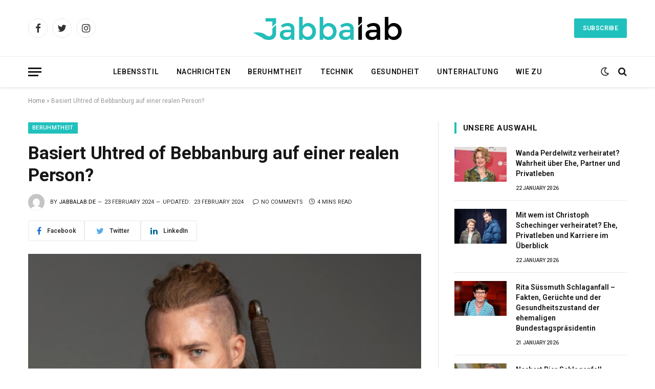

--- FILE ---
content_type: text/html; charset=UTF-8
request_url: https://jabbalab.de/uhtred-of-bebbanburg/
body_size: 18405
content:

<!DOCTYPE html>
<html lang="en-US" class="s-light site-s-light">

<head>
	<meta name='linkatomic-verify-code' content='37fb42c7707c8cd83efe3ccc68471c46' />
<meta name="google-site-verification" content="F4cLR3EnLf2_k3tIClvm5VCX1HMPTdQVkvvvgZsmN1I" />
	<meta charset="UTF-8" />
	<meta name="viewport" content="width=device-width, initial-scale=1" />
	<meta name='robots' content='index, follow, max-image-preview:large, max-snippet:-1, max-video-preview:-1' />

	<!-- This site is optimized with the Yoast SEO plugin v21.7 - https://yoast.com/wordpress/plugins/seo/ -->
	<title>Basiert Uhtred of Bebbanburg auf einer realen Person?</title><link rel="preload" as="image" imagesrcset="https://jabbalab.de/wp-content/uploads/2024/02/Uhtred-of-Bebbanburg.jpg 620w, https://jabbalab.de/wp-content/uploads/2024/02/Uhtred-of-Bebbanburg-300x200.jpg 300w, https://jabbalab.de/wp-content/uploads/2024/02/Uhtred-of-Bebbanburg-150x100.jpg 150w, https://jabbalab.de/wp-content/uploads/2024/02/Uhtred-of-Bebbanburg-450x300.jpg 450w" imagesizes="(max-width: 768px) 100vw, 768px" /><link rel="preload" as="font" href="https://jabbalab.de/wp-content/themes/smart-mag/css/icons/fonts/ts-icons.woff2?v2.4" type="font/woff2" crossorigin="anonymous" />
	<meta name="description" content="Der Uhtred of Bebbanburg, den das Publikum aus „Das letzte Königreich“ so gut kennt , ist keine echte historische Figur." />
	<link rel="canonical" href="https://jabbalab.de/uhtred-of-bebbanburg/" />
	<meta property="og:locale" content="en_US" />
	<meta property="og:type" content="article" />
	<meta property="og:title" content="Basiert Uhtred of Bebbanburg auf einer realen Person?" />
	<meta property="og:description" content="Der Uhtred of Bebbanburg, den das Publikum aus „Das letzte Königreich“ so gut kennt , ist keine echte historische Figur." />
	<meta property="og:url" content="https://jabbalab.de/uhtred-of-bebbanburg/" />
	<meta property="og:site_name" content="jabbalab.de" />
	<meta property="article:published_time" content="2024-02-23T19:22:13+00:00" />
	<meta property="article:modified_time" content="2024-02-23T19:22:14+00:00" />
	<meta property="og:image" content="http://jabbalab.de/wp-content/uploads/2024/02/Uhtred-of-Bebbanburg.jpg" />
	<meta property="og:image:width" content="620" />
	<meta property="og:image:height" content="413" />
	<meta property="og:image:type" content="image/jpeg" />
	<meta name="author" content="jabbalab.de" />
	<meta name="twitter:card" content="summary_large_image" />
	<meta name="twitter:label1" content="Written by" />
	<meta name="twitter:data1" content="jabbalab.de" />
	<meta name="twitter:label2" content="Est. reading time" />
	<meta name="twitter:data2" content="3 minutes" />
	<script type="application/ld+json" class="yoast-schema-graph">{"@context":"https://schema.org","@graph":[{"@type":"WebPage","@id":"https://jabbalab.de/uhtred-of-bebbanburg/","url":"https://jabbalab.de/uhtred-of-bebbanburg/","name":"Basiert Uhtred of Bebbanburg auf einer realen Person?","isPartOf":{"@id":"https://jabbalab.de/#website"},"primaryImageOfPage":{"@id":"https://jabbalab.de/uhtred-of-bebbanburg/#primaryimage"},"image":{"@id":"https://jabbalab.de/uhtred-of-bebbanburg/#primaryimage"},"thumbnailUrl":"https://jabbalab.de/wp-content/uploads/2024/02/Uhtred-of-Bebbanburg.jpg","datePublished":"2024-02-23T19:22:13+00:00","dateModified":"2024-02-23T19:22:14+00:00","author":{"@id":"https://jabbalab.de/#/schema/person/4086201191adfb54af41bdb21e374ac9"},"description":"Der Uhtred of Bebbanburg, den das Publikum aus „Das letzte Königreich“ so gut kennt , ist keine echte historische Figur.","breadcrumb":{"@id":"https://jabbalab.de/uhtred-of-bebbanburg/#breadcrumb"},"inLanguage":"en-US","potentialAction":[{"@type":"ReadAction","target":["https://jabbalab.de/uhtred-of-bebbanburg/"]}]},{"@type":"ImageObject","inLanguage":"en-US","@id":"https://jabbalab.de/uhtred-of-bebbanburg/#primaryimage","url":"https://jabbalab.de/wp-content/uploads/2024/02/Uhtred-of-Bebbanburg.jpg","contentUrl":"https://jabbalab.de/wp-content/uploads/2024/02/Uhtred-of-Bebbanburg.jpg","width":620,"height":413,"caption":"Uhtred of Bebbanburg"},{"@type":"BreadcrumbList","@id":"https://jabbalab.de/uhtred-of-bebbanburg/#breadcrumb","itemListElement":[{"@type":"ListItem","position":1,"name":"Home","item":"https://jabbalab.de/"},{"@type":"ListItem","position":2,"name":"Basiert Uhtred of Bebbanburg auf einer realen Person?"}]},{"@type":"WebSite","@id":"https://jabbalab.de/#website","url":"https://jabbalab.de/","name":"jabbalab.de","description":"","potentialAction":[{"@type":"SearchAction","target":{"@type":"EntryPoint","urlTemplate":"https://jabbalab.de/?s={search_term_string}"},"query-input":"required name=search_term_string"}],"inLanguage":"en-US"},{"@type":"Person","@id":"https://jabbalab.de/#/schema/person/4086201191adfb54af41bdb21e374ac9","name":"jabbalab.de","image":{"@type":"ImageObject","inLanguage":"en-US","@id":"https://jabbalab.de/#/schema/person/image/","url":"https://secure.gravatar.com/avatar/9fdf6bc48e244f98982b5cda5720aa82?s=96&d=mm&r=g","contentUrl":"https://secure.gravatar.com/avatar/9fdf6bc48e244f98982b5cda5720aa82?s=96&d=mm&r=g","caption":"jabbalab.de"},"sameAs":["http://jabbalab.de"],"url":"https://jabbalab.de/author/jabbalab-de/"}]}</script>
	<!-- / Yoast SEO plugin. -->


<link rel='dns-prefetch' href='//fonts.googleapis.com' />
<link rel="alternate" type="application/rss+xml" title="jabbalab.de &raquo; Feed" href="https://jabbalab.de/feed/" />
<link rel="alternate" type="application/rss+xml" title="jabbalab.de &raquo; Comments Feed" href="https://jabbalab.de/comments/feed/" />
<link rel="alternate" type="application/rss+xml" title="jabbalab.de &raquo; Basiert Uhtred of Bebbanburg auf einer realen Person? Comments Feed" href="https://jabbalab.de/uhtred-of-bebbanburg/feed/" />
<script type="text/javascript">
/* <![CDATA[ */
window._wpemojiSettings = {"baseUrl":"https:\/\/s.w.org\/images\/core\/emoji\/14.0.0\/72x72\/","ext":".png","svgUrl":"https:\/\/s.w.org\/images\/core\/emoji\/14.0.0\/svg\/","svgExt":".svg","source":{"concatemoji":"https:\/\/jabbalab.de\/wp-includes\/js\/wp-emoji-release.min.js?ver=6.4.7"}};
/*! This file is auto-generated */
!function(i,n){var o,s,e;function c(e){try{var t={supportTests:e,timestamp:(new Date).valueOf()};sessionStorage.setItem(o,JSON.stringify(t))}catch(e){}}function p(e,t,n){e.clearRect(0,0,e.canvas.width,e.canvas.height),e.fillText(t,0,0);var t=new Uint32Array(e.getImageData(0,0,e.canvas.width,e.canvas.height).data),r=(e.clearRect(0,0,e.canvas.width,e.canvas.height),e.fillText(n,0,0),new Uint32Array(e.getImageData(0,0,e.canvas.width,e.canvas.height).data));return t.every(function(e,t){return e===r[t]})}function u(e,t,n){switch(t){case"flag":return n(e,"\ud83c\udff3\ufe0f\u200d\u26a7\ufe0f","\ud83c\udff3\ufe0f\u200b\u26a7\ufe0f")?!1:!n(e,"\ud83c\uddfa\ud83c\uddf3","\ud83c\uddfa\u200b\ud83c\uddf3")&&!n(e,"\ud83c\udff4\udb40\udc67\udb40\udc62\udb40\udc65\udb40\udc6e\udb40\udc67\udb40\udc7f","\ud83c\udff4\u200b\udb40\udc67\u200b\udb40\udc62\u200b\udb40\udc65\u200b\udb40\udc6e\u200b\udb40\udc67\u200b\udb40\udc7f");case"emoji":return!n(e,"\ud83e\udef1\ud83c\udffb\u200d\ud83e\udef2\ud83c\udfff","\ud83e\udef1\ud83c\udffb\u200b\ud83e\udef2\ud83c\udfff")}return!1}function f(e,t,n){var r="undefined"!=typeof WorkerGlobalScope&&self instanceof WorkerGlobalScope?new OffscreenCanvas(300,150):i.createElement("canvas"),a=r.getContext("2d",{willReadFrequently:!0}),o=(a.textBaseline="top",a.font="600 32px Arial",{});return e.forEach(function(e){o[e]=t(a,e,n)}),o}function t(e){var t=i.createElement("script");t.src=e,t.defer=!0,i.head.appendChild(t)}"undefined"!=typeof Promise&&(o="wpEmojiSettingsSupports",s=["flag","emoji"],n.supports={everything:!0,everythingExceptFlag:!0},e=new Promise(function(e){i.addEventListener("DOMContentLoaded",e,{once:!0})}),new Promise(function(t){var n=function(){try{var e=JSON.parse(sessionStorage.getItem(o));if("object"==typeof e&&"number"==typeof e.timestamp&&(new Date).valueOf()<e.timestamp+604800&&"object"==typeof e.supportTests)return e.supportTests}catch(e){}return null}();if(!n){if("undefined"!=typeof Worker&&"undefined"!=typeof OffscreenCanvas&&"undefined"!=typeof URL&&URL.createObjectURL&&"undefined"!=typeof Blob)try{var e="postMessage("+f.toString()+"("+[JSON.stringify(s),u.toString(),p.toString()].join(",")+"));",r=new Blob([e],{type:"text/javascript"}),a=new Worker(URL.createObjectURL(r),{name:"wpTestEmojiSupports"});return void(a.onmessage=function(e){c(n=e.data),a.terminate(),t(n)})}catch(e){}c(n=f(s,u,p))}t(n)}).then(function(e){for(var t in e)n.supports[t]=e[t],n.supports.everything=n.supports.everything&&n.supports[t],"flag"!==t&&(n.supports.everythingExceptFlag=n.supports.everythingExceptFlag&&n.supports[t]);n.supports.everythingExceptFlag=n.supports.everythingExceptFlag&&!n.supports.flag,n.DOMReady=!1,n.readyCallback=function(){n.DOMReady=!0}}).then(function(){return e}).then(function(){var e;n.supports.everything||(n.readyCallback(),(e=n.source||{}).concatemoji?t(e.concatemoji):e.wpemoji&&e.twemoji&&(t(e.twemoji),t(e.wpemoji)))}))}((window,document),window._wpemojiSettings);
/* ]]> */
</script>

<style id='wp-emoji-styles-inline-css' type='text/css'>

	img.wp-smiley, img.emoji {
		display: inline !important;
		border: none !important;
		box-shadow: none !important;
		height: 1em !important;
		width: 1em !important;
		margin: 0 0.07em !important;
		vertical-align: -0.1em !important;
		background: none !important;
		padding: 0 !important;
	}
</style>
<link rel='stylesheet' id='wp-block-library-css' href='https://jabbalab.de/wp-includes/css/dist/block-library/style.min.css?ver=6.4.7' type='text/css' media='all' />
<style id='classic-theme-styles-inline-css' type='text/css'>
/*! This file is auto-generated */
.wp-block-button__link{color:#fff;background-color:#32373c;border-radius:9999px;box-shadow:none;text-decoration:none;padding:calc(.667em + 2px) calc(1.333em + 2px);font-size:1.125em}.wp-block-file__button{background:#32373c;color:#fff;text-decoration:none}
</style>
<style id='global-styles-inline-css' type='text/css'>
body{--wp--preset--color--black: #000000;--wp--preset--color--cyan-bluish-gray: #abb8c3;--wp--preset--color--white: #ffffff;--wp--preset--color--pale-pink: #f78da7;--wp--preset--color--vivid-red: #cf2e2e;--wp--preset--color--luminous-vivid-orange: #ff6900;--wp--preset--color--luminous-vivid-amber: #fcb900;--wp--preset--color--light-green-cyan: #7bdcb5;--wp--preset--color--vivid-green-cyan: #00d084;--wp--preset--color--pale-cyan-blue: #8ed1fc;--wp--preset--color--vivid-cyan-blue: #0693e3;--wp--preset--color--vivid-purple: #9b51e0;--wp--preset--gradient--vivid-cyan-blue-to-vivid-purple: linear-gradient(135deg,rgba(6,147,227,1) 0%,rgb(155,81,224) 100%);--wp--preset--gradient--light-green-cyan-to-vivid-green-cyan: linear-gradient(135deg,rgb(122,220,180) 0%,rgb(0,208,130) 100%);--wp--preset--gradient--luminous-vivid-amber-to-luminous-vivid-orange: linear-gradient(135deg,rgba(252,185,0,1) 0%,rgba(255,105,0,1) 100%);--wp--preset--gradient--luminous-vivid-orange-to-vivid-red: linear-gradient(135deg,rgba(255,105,0,1) 0%,rgb(207,46,46) 100%);--wp--preset--gradient--very-light-gray-to-cyan-bluish-gray: linear-gradient(135deg,rgb(238,238,238) 0%,rgb(169,184,195) 100%);--wp--preset--gradient--cool-to-warm-spectrum: linear-gradient(135deg,rgb(74,234,220) 0%,rgb(151,120,209) 20%,rgb(207,42,186) 40%,rgb(238,44,130) 60%,rgb(251,105,98) 80%,rgb(254,248,76) 100%);--wp--preset--gradient--blush-light-purple: linear-gradient(135deg,rgb(255,206,236) 0%,rgb(152,150,240) 100%);--wp--preset--gradient--blush-bordeaux: linear-gradient(135deg,rgb(254,205,165) 0%,rgb(254,45,45) 50%,rgb(107,0,62) 100%);--wp--preset--gradient--luminous-dusk: linear-gradient(135deg,rgb(255,203,112) 0%,rgb(199,81,192) 50%,rgb(65,88,208) 100%);--wp--preset--gradient--pale-ocean: linear-gradient(135deg,rgb(255,245,203) 0%,rgb(182,227,212) 50%,rgb(51,167,181) 100%);--wp--preset--gradient--electric-grass: linear-gradient(135deg,rgb(202,248,128) 0%,rgb(113,206,126) 100%);--wp--preset--gradient--midnight: linear-gradient(135deg,rgb(2,3,129) 0%,rgb(40,116,252) 100%);--wp--preset--font-size--small: 13px;--wp--preset--font-size--medium: 20px;--wp--preset--font-size--large: 36px;--wp--preset--font-size--x-large: 42px;--wp--preset--spacing--20: 0.44rem;--wp--preset--spacing--30: 0.67rem;--wp--preset--spacing--40: 1rem;--wp--preset--spacing--50: 1.5rem;--wp--preset--spacing--60: 2.25rem;--wp--preset--spacing--70: 3.38rem;--wp--preset--spacing--80: 5.06rem;--wp--preset--shadow--natural: 6px 6px 9px rgba(0, 0, 0, 0.2);--wp--preset--shadow--deep: 12px 12px 50px rgba(0, 0, 0, 0.4);--wp--preset--shadow--sharp: 6px 6px 0px rgba(0, 0, 0, 0.2);--wp--preset--shadow--outlined: 6px 6px 0px -3px rgba(255, 255, 255, 1), 6px 6px rgba(0, 0, 0, 1);--wp--preset--shadow--crisp: 6px 6px 0px rgba(0, 0, 0, 1);}:where(.is-layout-flex){gap: 0.5em;}:where(.is-layout-grid){gap: 0.5em;}body .is-layout-flow > .alignleft{float: left;margin-inline-start: 0;margin-inline-end: 2em;}body .is-layout-flow > .alignright{float: right;margin-inline-start: 2em;margin-inline-end: 0;}body .is-layout-flow > .aligncenter{margin-left: auto !important;margin-right: auto !important;}body .is-layout-constrained > .alignleft{float: left;margin-inline-start: 0;margin-inline-end: 2em;}body .is-layout-constrained > .alignright{float: right;margin-inline-start: 2em;margin-inline-end: 0;}body .is-layout-constrained > .aligncenter{margin-left: auto !important;margin-right: auto !important;}body .is-layout-constrained > :where(:not(.alignleft):not(.alignright):not(.alignfull)){max-width: var(--wp--style--global--content-size);margin-left: auto !important;margin-right: auto !important;}body .is-layout-constrained > .alignwide{max-width: var(--wp--style--global--wide-size);}body .is-layout-flex{display: flex;}body .is-layout-flex{flex-wrap: wrap;align-items: center;}body .is-layout-flex > *{margin: 0;}body .is-layout-grid{display: grid;}body .is-layout-grid > *{margin: 0;}:where(.wp-block-columns.is-layout-flex){gap: 2em;}:where(.wp-block-columns.is-layout-grid){gap: 2em;}:where(.wp-block-post-template.is-layout-flex){gap: 1.25em;}:where(.wp-block-post-template.is-layout-grid){gap: 1.25em;}.has-black-color{color: var(--wp--preset--color--black) !important;}.has-cyan-bluish-gray-color{color: var(--wp--preset--color--cyan-bluish-gray) !important;}.has-white-color{color: var(--wp--preset--color--white) !important;}.has-pale-pink-color{color: var(--wp--preset--color--pale-pink) !important;}.has-vivid-red-color{color: var(--wp--preset--color--vivid-red) !important;}.has-luminous-vivid-orange-color{color: var(--wp--preset--color--luminous-vivid-orange) !important;}.has-luminous-vivid-amber-color{color: var(--wp--preset--color--luminous-vivid-amber) !important;}.has-light-green-cyan-color{color: var(--wp--preset--color--light-green-cyan) !important;}.has-vivid-green-cyan-color{color: var(--wp--preset--color--vivid-green-cyan) !important;}.has-pale-cyan-blue-color{color: var(--wp--preset--color--pale-cyan-blue) !important;}.has-vivid-cyan-blue-color{color: var(--wp--preset--color--vivid-cyan-blue) !important;}.has-vivid-purple-color{color: var(--wp--preset--color--vivid-purple) !important;}.has-black-background-color{background-color: var(--wp--preset--color--black) !important;}.has-cyan-bluish-gray-background-color{background-color: var(--wp--preset--color--cyan-bluish-gray) !important;}.has-white-background-color{background-color: var(--wp--preset--color--white) !important;}.has-pale-pink-background-color{background-color: var(--wp--preset--color--pale-pink) !important;}.has-vivid-red-background-color{background-color: var(--wp--preset--color--vivid-red) !important;}.has-luminous-vivid-orange-background-color{background-color: var(--wp--preset--color--luminous-vivid-orange) !important;}.has-luminous-vivid-amber-background-color{background-color: var(--wp--preset--color--luminous-vivid-amber) !important;}.has-light-green-cyan-background-color{background-color: var(--wp--preset--color--light-green-cyan) !important;}.has-vivid-green-cyan-background-color{background-color: var(--wp--preset--color--vivid-green-cyan) !important;}.has-pale-cyan-blue-background-color{background-color: var(--wp--preset--color--pale-cyan-blue) !important;}.has-vivid-cyan-blue-background-color{background-color: var(--wp--preset--color--vivid-cyan-blue) !important;}.has-vivid-purple-background-color{background-color: var(--wp--preset--color--vivid-purple) !important;}.has-black-border-color{border-color: var(--wp--preset--color--black) !important;}.has-cyan-bluish-gray-border-color{border-color: var(--wp--preset--color--cyan-bluish-gray) !important;}.has-white-border-color{border-color: var(--wp--preset--color--white) !important;}.has-pale-pink-border-color{border-color: var(--wp--preset--color--pale-pink) !important;}.has-vivid-red-border-color{border-color: var(--wp--preset--color--vivid-red) !important;}.has-luminous-vivid-orange-border-color{border-color: var(--wp--preset--color--luminous-vivid-orange) !important;}.has-luminous-vivid-amber-border-color{border-color: var(--wp--preset--color--luminous-vivid-amber) !important;}.has-light-green-cyan-border-color{border-color: var(--wp--preset--color--light-green-cyan) !important;}.has-vivid-green-cyan-border-color{border-color: var(--wp--preset--color--vivid-green-cyan) !important;}.has-pale-cyan-blue-border-color{border-color: var(--wp--preset--color--pale-cyan-blue) !important;}.has-vivid-cyan-blue-border-color{border-color: var(--wp--preset--color--vivid-cyan-blue) !important;}.has-vivid-purple-border-color{border-color: var(--wp--preset--color--vivid-purple) !important;}.has-vivid-cyan-blue-to-vivid-purple-gradient-background{background: var(--wp--preset--gradient--vivid-cyan-blue-to-vivid-purple) !important;}.has-light-green-cyan-to-vivid-green-cyan-gradient-background{background: var(--wp--preset--gradient--light-green-cyan-to-vivid-green-cyan) !important;}.has-luminous-vivid-amber-to-luminous-vivid-orange-gradient-background{background: var(--wp--preset--gradient--luminous-vivid-amber-to-luminous-vivid-orange) !important;}.has-luminous-vivid-orange-to-vivid-red-gradient-background{background: var(--wp--preset--gradient--luminous-vivid-orange-to-vivid-red) !important;}.has-very-light-gray-to-cyan-bluish-gray-gradient-background{background: var(--wp--preset--gradient--very-light-gray-to-cyan-bluish-gray) !important;}.has-cool-to-warm-spectrum-gradient-background{background: var(--wp--preset--gradient--cool-to-warm-spectrum) !important;}.has-blush-light-purple-gradient-background{background: var(--wp--preset--gradient--blush-light-purple) !important;}.has-blush-bordeaux-gradient-background{background: var(--wp--preset--gradient--blush-bordeaux) !important;}.has-luminous-dusk-gradient-background{background: var(--wp--preset--gradient--luminous-dusk) !important;}.has-pale-ocean-gradient-background{background: var(--wp--preset--gradient--pale-ocean) !important;}.has-electric-grass-gradient-background{background: var(--wp--preset--gradient--electric-grass) !important;}.has-midnight-gradient-background{background: var(--wp--preset--gradient--midnight) !important;}.has-small-font-size{font-size: var(--wp--preset--font-size--small) !important;}.has-medium-font-size{font-size: var(--wp--preset--font-size--medium) !important;}.has-large-font-size{font-size: var(--wp--preset--font-size--large) !important;}.has-x-large-font-size{font-size: var(--wp--preset--font-size--x-large) !important;}
.wp-block-navigation a:where(:not(.wp-element-button)){color: inherit;}
:where(.wp-block-post-template.is-layout-flex){gap: 1.25em;}:where(.wp-block-post-template.is-layout-grid){gap: 1.25em;}
:where(.wp-block-columns.is-layout-flex){gap: 2em;}:where(.wp-block-columns.is-layout-grid){gap: 2em;}
.wp-block-pullquote{font-size: 1.5em;line-height: 1.6;}
</style>
<link rel='stylesheet' id='smartmag-core-css' href='https://jabbalab.de/wp-content/themes/smart-mag/style.css?ver=9.2.0' type='text/css' media='all' />
<style id='smartmag-core-inline-css' type='text/css'>
:root { --c-main: #20c1bd;
--c-main-rgb: 32,193,189;
--ui-font: "Roboto", system-ui, -apple-system, "Segoe UI", Arial, sans-serif;
--title-font: "Roboto", system-ui, -apple-system, "Segoe UI", Arial, sans-serif;
--h-font: "Roboto", system-ui, -apple-system, "Segoe UI", Arial, sans-serif;
--title-font: "Roboto", system-ui, -apple-system, "Segoe UI", Arial, sans-serif;
--h-font: "Roboto", system-ui, -apple-system, "Segoe UI", Arial, sans-serif;
--title-size-xs: 14px;
--title-size-s: 14px;
--title-size-n: 16px;
--title-size-m: 17px;
--title-size-l: 19px;
--title-size-xl: 21px;
--main-width: 1170px;
--wrap-padding: 36px;
--c-post-meta: #2b2b2b;
--excerpt-mt: 10px;
--c-excerpts: #2b2b2b;
--excerpt-size: 13px; }
.smart-head-main { --c-shadow: rgba(0,0,0,0.07); }
.smart-head-main .smart-head-bot { border-top-width: 1px; border-top-color: #ededed; }
.s-dark .smart-head-main .smart-head-bot,
.smart-head-main .s-dark.smart-head-bot { border-top-color: #2d2d2d; }
.navigation-main .menu > li > a { letter-spacing: 0.05em; }
.post-meta .meta-item, .post-meta .text-in { font-size: 10px; font-weight: 500; text-transform: uppercase; }
.post-meta .post-cat > a { font-weight: bold; }
.s-light .block-wrap.s-dark { --c-post-meta: var(--c-contrast-450); }
.post-meta .post-author > a { color: #2b2b2b; }
.s-dark .post-meta .post-author > a { color: #ffffff; }
.post-meta .post-cat > a { color: #2b2b2b; }
.s-dark .post-meta .post-cat > a { color: #ffffff; }
.l-post .excerpt { font-family: "Open Sans", system-ui, -apple-system, "Segoe UI", Arial, sans-serif; }
.l-post .excerpt { font-weight: 500; }
.block-head-i .heading { font-size: 15px; font-weight: 800; }
.loop-small .media:not(i) { max-width: 102px; }
.post-meta-single .meta-item, .post-meta-single .text-in { font-size: 11px; font-weight: normal; }
.entry-content { font-size: 16px; }
.post-share-b:not(.is-not-global) { --service-width: 110px; --service-min-width: initial; }
.post-share-b:not(.is-not-global) .service i { font-size: 16px; }
.post-share-b:not(.is-not-global) .service .label { font-size: 12px; }
.post-share-float .service { width: 36px; height: 34px; margin-bottom: 10px; border-radius: 4px; font-size: 16px; }
.site-s-light .s-head-modern .sub-title { color: #5e5e5e; }
@media (min-width: 768px) and (max-width: 940px) { .ts-contain, .main { padding-left: 35px; padding-right: 35px; } }
@media (max-width: 767px) { .ts-contain, .main { padding-left: 25px; padding-right: 25px; } }


</style>
<link rel='stylesheet' id='smartmag-fonts-css' href='https://fonts.googleapis.com/css?family=Public+Sans%3A400%2C400i%2C500%2C600%2C700&#038;display=swap' type='text/css' media='all' />
<link rel='stylesheet' id='smartmag-magnific-popup-css' href='https://jabbalab.de/wp-content/themes/smart-mag/css/lightbox.css?ver=9.2.0' type='text/css' media='all' />
<link rel='stylesheet' id='smartmag-icons-css' href='https://jabbalab.de/wp-content/themes/smart-mag/css/icons/icons.css?ver=9.2.0' type='text/css' media='all' />
<link rel='stylesheet' id='smartmag-gfonts-custom-css' href='https://fonts.googleapis.com/css?family=Roboto%3A400%2C500%2C600%2C700%7COpen+Sans%3A500&#038;display=swap' type='text/css' media='all' />
<script type="text/javascript" src="https://jabbalab.de/wp-includes/js/jquery/jquery.min.js?ver=3.7.1" id="jquery-core-js"></script>
<script type="text/javascript" src="https://jabbalab.de/wp-includes/js/jquery/jquery-migrate.min.js?ver=3.4.1" id="jquery-migrate-js"></script>
<link rel="https://api.w.org/" href="https://jabbalab.de/wp-json/" /><link rel="alternate" type="application/json" href="https://jabbalab.de/wp-json/wp/v2/posts/7987" /><link rel="EditURI" type="application/rsd+xml" title="RSD" href="https://jabbalab.de/xmlrpc.php?rsd" />
<meta name="generator" content="WordPress 6.4.7" />
<link rel='shortlink' href='https://jabbalab.de/?p=7987' />
<link rel="alternate" type="application/json+oembed" href="https://jabbalab.de/wp-json/oembed/1.0/embed?url=https%3A%2F%2Fjabbalab.de%2Fuhtred-of-bebbanburg%2F" />
<link rel="alternate" type="text/xml+oembed" href="https://jabbalab.de/wp-json/oembed/1.0/embed?url=https%3A%2F%2Fjabbalab.de%2Fuhtred-of-bebbanburg%2F&#038;format=xml" />

		<script>
		var BunyadSchemeKey = 'bunyad-scheme';
		(() => {
			const d = document.documentElement;
			const c = d.classList;
			var scheme = localStorage.getItem(BunyadSchemeKey);
			
			if (scheme) {
				d.dataset.origClass = c;
				scheme === 'dark' ? c.remove('s-light', 'site-s-light') : c.remove('s-dark', 'site-s-dark');
				c.add('site-s-' + scheme, 's-' + scheme);
			}
		})();
		</script>
		<meta name="generator" content="Elementor 3.16.3; features: e_dom_optimization, e_optimized_assets_loading, e_optimized_css_loading, additional_custom_breakpoints; settings: css_print_method-external, google_font-enabled, font_display-swap">
<style type="text/css">.recentcomments a{display:inline !important;padding:0 !important;margin:0 !important;}</style><link rel="icon" href="https://jabbalab.de/wp-content/uploads/2023/09/j-fav-w.png" sizes="32x32" />
<link rel="icon" href="https://jabbalab.de/wp-content/uploads/2023/09/j-fav-w.png" sizes="192x192" />
<link rel="apple-touch-icon" href="https://jabbalab.de/wp-content/uploads/2023/09/j-fav-w.png" />
<meta name="msapplication-TileImage" content="https://jabbalab.de/wp-content/uploads/2023/09/j-fav-w.png" />
		<style type="text/css" id="wp-custom-css">
			.copyright {
    text-align: center;
}		</style>
		

</head>

<body class="post-template-default single single-post postid-7987 single-format-standard right-sidebar post-layout-modern post-cat-32 has-lb has-lb-sm has-sb-sep layout-normal elementor-default elementor-kit-7">



<div class="main-wrap">

	
<div class="off-canvas-backdrop"></div>
<div class="mobile-menu-container off-canvas s-dark hide-menu-lg" id="off-canvas">

	<div class="off-canvas-head">
		<a href="#" class="close"><i class="tsi tsi-times"></i></a>

		<div class="ts-logo">
			<img class="logo-mobile logo-image logo-image-dark" src="https://jabbalab.de/wp-content/uploads/2023/09/jabalab-white.png" width="151" height="27" alt="jabbalab.de"/><img class="logo-mobile logo-image" src="https://jabbalab.de/wp-content/uploads/2023/09/jabalab-black.png" width="151" height="27" alt="jabbalab.de"/>		</div>
	</div>

	<div class="off-canvas-content">

					<ul class="mobile-menu"></ul>
		
					<div class="off-canvas-widgets">
				
		<div id="smartmag-block-posts-small-3" class="widget ts-block-widget smartmag-widget-posts-small">		
		<div class="block">
					<section class="block-wrap block-posts-small block-sc mb-none" data-id="1">

			<div class="widget-title block-head block-head-ac block-head-b"><h5 class="heading">Was ist angesagt</h5></div>	
			<div class="block-content">
				
	<div class="loop loop-small loop-small-a loop-sep loop-small-sep grid grid-1 md:grid-1 sm:grid-1 xs:grid-1">

					
<article class="l-post small-post small-a-post m-pos-left">

	
			<div class="media">

		
			<a href="https://jabbalab.de/wanda-perdelwitz-verheiratet/" class="image-link media-ratio ratio-3-2" title="Wanda Perdelwitz verheiratet? Wahrheit über Ehe, Partner und Privatleben"><span data-bgsrc="https://jabbalab.de/wp-content/uploads/2026/01/wanda-perdelwitz-verheiratet-300x225.webp" class="img bg-cover wp-post-image attachment-medium size-medium lazyload" data-bgset="https://jabbalab.de/wp-content/uploads/2026/01/wanda-perdelwitz-verheiratet-300x225.webp 300w, https://jabbalab.de/wp-content/uploads/2026/01/wanda-perdelwitz-verheiratet-1024x768.webp 1024w, https://jabbalab.de/wp-content/uploads/2026/01/wanda-perdelwitz-verheiratet-768x576.webp 768w, https://jabbalab.de/wp-content/uploads/2026/01/wanda-perdelwitz-verheiratet-1536x1152.webp 1536w, https://jabbalab.de/wp-content/uploads/2026/01/wanda-perdelwitz-verheiratet-150x113.webp 150w, https://jabbalab.de/wp-content/uploads/2026/01/wanda-perdelwitz-verheiratet-450x338.webp 450w, https://jabbalab.de/wp-content/uploads/2026/01/wanda-perdelwitz-verheiratet-1200x900.webp 1200w, https://jabbalab.de/wp-content/uploads/2026/01/wanda-perdelwitz-verheiratet.webp 1920w" data-sizes="(max-width: 107px) 100vw, 107px" role="img" aria-label="wanda perdelwitz verheiratet"></span></a>			
			
			
			
		
		</div>
	

	
		<div class="content">

			<div class="post-meta post-meta-a post-meta-left has-below"><h4 class="is-title post-title"><a href="https://jabbalab.de/wanda-perdelwitz-verheiratet/">Wanda Perdelwitz verheiratet? Wahrheit über Ehe, Partner und Privatleben</a></h4><div class="post-meta-items meta-below"><span class="meta-item date"><span class="date-link"><time class="post-date" datetime="2026-01-22T20:00:01+00:00">22 January 2026</time></span></span></div></div>			
			
			
		</div>

	
</article>	
					
<article class="l-post small-post small-a-post m-pos-left">

	
			<div class="media">

		
			<a href="https://jabbalab.de/mit-wem-ist-christoph-schechinger-verheiratet/" class="image-link media-ratio ratio-3-2" title="Mit wem ist Christoph Schechinger verheiratet? Ehe, Privatleben und Karriere im Überblick"><span data-bgsrc="https://jabbalab.de/wp-content/uploads/2026/01/mit-wem-ist-christoph-schechinger-verheiratet-300x190.webp" class="img bg-cover wp-post-image attachment-medium size-medium lazyload" data-bgset="https://jabbalab.de/wp-content/uploads/2026/01/mit-wem-ist-christoph-schechinger-verheiratet-300x190.webp 300w, https://jabbalab.de/wp-content/uploads/2026/01/mit-wem-ist-christoph-schechinger-verheiratet-768x485.webp 768w, https://jabbalab.de/wp-content/uploads/2026/01/mit-wem-ist-christoph-schechinger-verheiratet-150x95.webp 150w, https://jabbalab.de/wp-content/uploads/2026/01/mit-wem-ist-christoph-schechinger-verheiratet-450x284.webp 450w, https://jabbalab.de/wp-content/uploads/2026/01/mit-wem-ist-christoph-schechinger-verheiratet.webp 992w" data-sizes="(max-width: 107px) 100vw, 107px" role="img" aria-label="mit wem ist christoph schechinger verheiratet"></span></a>			
			
			
			
		
		</div>
	

	
		<div class="content">

			<div class="post-meta post-meta-a post-meta-left has-below"><h4 class="is-title post-title"><a href="https://jabbalab.de/mit-wem-ist-christoph-schechinger-verheiratet/">Mit wem ist Christoph Schechinger verheiratet? Ehe, Privatleben und Karriere im Überblick</a></h4><div class="post-meta-items meta-below"><span class="meta-item date"><span class="date-link"><time class="post-date" datetime="2026-01-22T19:57:50+00:00">22 January 2026</time></span></span></div></div>			
			
			
		</div>

	
</article>	
					
<article class="l-post small-post small-a-post m-pos-left">

	
			<div class="media">

		
			<a href="https://jabbalab.de/rita-sussmuth-schlaganfall/" class="image-link media-ratio ratio-3-2" title="Rita Süssmuth Schlaganfall – Fakten, Gerüchte und der Gesundheitszustand der ehemaligen Bundestagspräsidentin"><span data-bgsrc="https://jabbalab.de/wp-content/uploads/2026/01/rita-sussmuth-schlaganfall-300x225.webp" class="img bg-cover wp-post-image attachment-medium size-medium lazyload" data-bgset="https://jabbalab.de/wp-content/uploads/2026/01/rita-sussmuth-schlaganfall-300x225.webp 300w, https://jabbalab.de/wp-content/uploads/2026/01/rita-sussmuth-schlaganfall-1024x768.webp 1024w, https://jabbalab.de/wp-content/uploads/2026/01/rita-sussmuth-schlaganfall-768x576.webp 768w, https://jabbalab.de/wp-content/uploads/2026/01/rita-sussmuth-schlaganfall-1536x1152.webp 1536w, https://jabbalab.de/wp-content/uploads/2026/01/rita-sussmuth-schlaganfall-2048x1536.webp 2048w, https://jabbalab.de/wp-content/uploads/2026/01/rita-sussmuth-schlaganfall-150x112.webp 150w, https://jabbalab.de/wp-content/uploads/2026/01/rita-sussmuth-schlaganfall-450x337.webp 450w, https://jabbalab.de/wp-content/uploads/2026/01/rita-sussmuth-schlaganfall-1200x900.webp 1200w" data-sizes="(max-width: 107px) 100vw, 107px" role="img" aria-label="rita süssmuth schlaganfall"></span></a>			
			
			
			
		
		</div>
	

	
		<div class="content">

			<div class="post-meta post-meta-a post-meta-left has-below"><h4 class="is-title post-title"><a href="https://jabbalab.de/rita-sussmuth-schlaganfall/">Rita Süssmuth Schlaganfall – Fakten, Gerüchte und der Gesundheitszustand der ehemaligen Bundestagspräsidentin</a></h4><div class="post-meta-items meta-below"><span class="meta-item date"><span class="date-link"><time class="post-date" datetime="2026-01-21T18:48:32+00:00">21 January 2026</time></span></span></div></div>			
			
			
		</div>

	
</article>	
		
	</div>

					</div>

		</section>
				</div>

		</div>			</div>
		
		
		<div class="spc-social-block spc-social spc-social-b smart-head-social">
		
			
				<a href="#" class="link service s-facebook" target="_blank" rel="nofollow noopener">
					<i class="icon tsi tsi-facebook"></i>
					<span class="visuallyhidden">Facebook</span>
				</a>
									
			
				<a href="#" class="link service s-twitter" target="_blank" rel="nofollow noopener">
					<i class="icon tsi tsi-twitter"></i>
					<span class="visuallyhidden">Twitter</span>
				</a>
									
			
				<a href="#" class="link service s-instagram" target="_blank" rel="nofollow noopener">
					<i class="icon tsi tsi-instagram"></i>
					<span class="visuallyhidden">Instagram</span>
				</a>
									
			
		</div>

		
	</div>

</div>
<div class="smart-head smart-head-b smart-head-main" id="smart-head" data-sticky="auto" data-sticky-type="smart" data-sticky-full>
	
	<div class="smart-head-row smart-head-mid smart-head-row-3 is-light smart-head-row-full">

		<div class="inner wrap">

							
				<div class="items items-left ">
				
		<div class="spc-social-block spc-social spc-social-b smart-head-social">
		
			
				<a href="#" class="link service s-facebook" target="_blank" rel="nofollow noopener">
					<i class="icon tsi tsi-facebook"></i>
					<span class="visuallyhidden">Facebook</span>
				</a>
									
			
				<a href="#" class="link service s-twitter" target="_blank" rel="nofollow noopener">
					<i class="icon tsi tsi-twitter"></i>
					<span class="visuallyhidden">Twitter</span>
				</a>
									
			
				<a href="#" class="link service s-instagram" target="_blank" rel="nofollow noopener">
					<i class="icon tsi tsi-instagram"></i>
					<span class="visuallyhidden">Instagram</span>
				</a>
									
			
		</div>

						</div>

							
				<div class="items items-center ">
					<a href="https://jabbalab.de/" title="jabbalab.de" rel="home" class="logo-link ts-logo logo-is-image">
		<span>
			
				
					<img src="http://jabbalab.de/wp-content/uploads/2023/09/jabalab-white.png" class="logo-image logo-image-dark" alt="jabbalab.de" width="302" height="53"/><img src="http://jabbalab.de/wp-content/uploads/2023/09/jabalab-black.png" class="logo-image" alt="jabbalab.de" width="302" height="53"/>
									 
					</span>
	</a>				</div>

							
				<div class="items items-right ">
				
	<a href="#" class="ts-button ts-button-a ts-button1">
		Subscribe	</a>
				</div>

						
		</div>
	</div>

	
	<div class="smart-head-row smart-head-bot smart-head-row-3 is-light has-center-nav smart-head-row-full">

		<div class="inner wrap">

							
				<div class="items items-left ">
				
<button class="offcanvas-toggle has-icon" type="button" aria-label="Menu">
	<span class="hamburger-icon hamburger-icon-a">
		<span class="inner"></span>
	</span>
</button>				</div>

							
				<div class="items items-center ">
					<div class="nav-wrap">
		<nav class="navigation navigation-main nav-hov-a">
			<ul id="menu-main-menu" class="menu"><li id="menu-item-4444" class="menu-item menu-item-type-taxonomy menu-item-object-category menu-cat-27 menu-item-4444"><a href="https://jabbalab.de/category/lebensstil/">Lebensstil</a></li>
<li id="menu-item-4445" class="menu-item menu-item-type-taxonomy menu-item-object-category menu-cat-28 menu-item-4445"><a href="https://jabbalab.de/category/nachrichten/">Nachrichten</a></li>
<li id="menu-item-4442" class="menu-item menu-item-type-taxonomy menu-item-object-category current-post-ancestor current-menu-parent current-post-parent menu-cat-32 menu-item-4442"><a href="https://jabbalab.de/category/beruhmtheit/">Beruhmtheit</a></li>
<li id="menu-item-4446" class="menu-item menu-item-type-taxonomy menu-item-object-category menu-cat-29 menu-item-4446"><a href="https://jabbalab.de/category/technik/">Technik</a></li>
<li id="menu-item-4443" class="menu-item menu-item-type-taxonomy menu-item-object-category menu-cat-30 menu-item-4443"><a href="https://jabbalab.de/category/gesundheit/">Gesundheit</a></li>
<li id="menu-item-4447" class="menu-item menu-item-type-taxonomy menu-item-object-category menu-cat-33 menu-item-4447"><a href="https://jabbalab.de/category/unterhaltung/">Unterhaltung</a></li>
<li id="menu-item-4448" class="menu-item menu-item-type-taxonomy menu-item-object-category menu-cat-31 menu-item-4448"><a href="https://jabbalab.de/category/wie-zu/">Wie zu</a></li>
</ul>		</nav>
	</div>
				</div>

							
				<div class="items items-right ">
				
<div class="scheme-switcher has-icon-only">
	<a href="#" class="toggle is-icon toggle-dark" title="Switch to Dark Design - easier on eyes.">
		<i class="icon tsi tsi-moon"></i>
	</a>
	<a href="#" class="toggle is-icon toggle-light" title="Switch to Light Design.">
		<i class="icon tsi tsi-bright"></i>
	</a>
</div>

	<a href="#" class="search-icon has-icon-only is-icon" title="Search">
		<i class="tsi tsi-search"></i>
	</a>

				</div>

						
		</div>
	</div>

	</div>
<div class="smart-head smart-head-a smart-head-mobile" id="smart-head-mobile" data-sticky="mid" data-sticky-type="smart" data-sticky-full>
	
	<div class="smart-head-row smart-head-mid smart-head-row-3 s-dark smart-head-row-full">

		<div class="inner wrap">

							
				<div class="items items-left ">
				
<button class="offcanvas-toggle has-icon" type="button" aria-label="Menu">
	<span class="hamburger-icon hamburger-icon-a">
		<span class="inner"></span>
	</span>
</button>				</div>

							
				<div class="items items-center ">
					<a href="https://jabbalab.de/" title="jabbalab.de" rel="home" class="logo-link ts-logo logo-is-image">
		<span>
			
									<img class="logo-mobile logo-image logo-image-dark" src="https://jabbalab.de/wp-content/uploads/2023/09/jabalab-white.png" width="151" height="27" alt="jabbalab.de"/><img class="logo-mobile logo-image" src="https://jabbalab.de/wp-content/uploads/2023/09/jabalab-black.png" width="151" height="27" alt="jabbalab.de"/>									 
					</span>
	</a>				</div>

							
				<div class="items items-right ">
				

	<a href="#" class="search-icon has-icon-only is-icon" title="Search">
		<i class="tsi tsi-search"></i>
	</a>

				</div>

						
		</div>
	</div>

	</div>
<nav class="breadcrumbs is-full-width breadcrumbs-a" id="breadcrumb"><div class="inner ts-contain "><span><span><a href="https://jabbalab.de/">Home</a></span> » <span class="breadcrumb_last" aria-current="page">Basiert Uhtred of Bebbanburg auf einer realen Person?</span></span></div></nav>
<div class="main ts-contain cf right-sidebar">
	
		

<div class="ts-row">
	<div class="col-8 main-content s-post-contain">

					<div class="the-post-header s-head-modern s-head-modern-a">
	<div class="post-meta post-meta-a post-meta-left post-meta-single has-below"><div class="post-meta-items meta-above"><span class="meta-item cat-labels">
						
						<a href="https://jabbalab.de/category/beruhmtheit/" class="category term-color-32" rel="category">Beruhmtheit</a>
					</span>
					</div><h1 class="is-title post-title">Basiert Uhtred of Bebbanburg auf einer realen Person?</h1><div class="post-meta-items meta-below has-author-img"><span class="meta-item post-author has-img"><img alt='jabbalab.de' src='https://secure.gravatar.com/avatar/9fdf6bc48e244f98982b5cda5720aa82?s=32&#038;d=mm&#038;r=g' srcset='https://secure.gravatar.com/avatar/9fdf6bc48e244f98982b5cda5720aa82?s=64&#038;d=mm&#038;r=g 2x' class='avatar avatar-32 photo' height='32' width='32' loading='lazy' decoding='async'/><span class="by">By</span> <a href="https://jabbalab.de/author/jabbalab-de/" title="Posts by jabbalab.de" rel="author">jabbalab.de</a></span><span class="meta-item date"><time class="post-date" datetime="2024-02-23T19:22:13+00:00">23 February 2024</time></span><span class="meta-item has-next-icon date-modified"><span class="updated-on">Updated:</span><time class="post-date" datetime="2024-02-23T19:22:14+00:00">23 February 2024</time></span><span class="has-next-icon meta-item comments has-icon"><a href="https://jabbalab.de/uhtred-of-bebbanburg/#respond"><i class="tsi tsi-comment-o"></i>No Comments</a></span><span class="meta-item read-time has-icon"><i class="tsi tsi-clock"></i>4 Mins Read</span></div></div>
<div class="post-share post-share-b spc-social-colors  post-share-b3">

		
	
		
		<a href="https://www.facebook.com/sharer.php?u=https%3A%2F%2Fjabbalab.de%2Fuhtred-of-bebbanburg%2F" class="cf service s-facebook service-lg" 
			title="Share on Facebook" target="_blank" rel="nofollow noopener">
			<i class="tsi tsi-tsi tsi-facebook"></i>
			<span class="label">Facebook</span>
		</a>
			
		
		<a href="https://twitter.com/intent/tweet?url=https%3A%2F%2Fjabbalab.de%2Fuhtred-of-bebbanburg%2F&#038;text=Basiert%20Uhtred%20of%20Bebbanburg%20auf%20einer%20realen%20Person%3F" class="cf service s-twitter service-lg" 
			title="Share on X (Twitter)" target="_blank" rel="nofollow noopener">
			<i class="tsi tsi-tsi tsi-twitter"></i>
			<span class="label">Twitter</span>
		</a>
			
		
		<a href="https://www.linkedin.com/shareArticle?mini=true&#038;url=https%3A%2F%2Fjabbalab.de%2Fuhtred-of-bebbanburg%2F" class="cf service s-linkedin service-lg" 
			title="Share on LinkedIn" target="_blank" rel="nofollow noopener">
			<i class="tsi tsi-tsi tsi-linkedin"></i>
			<span class="label">LinkedIn</span>
		</a>
			
	
		
	
		
</div>
	
	
</div>		
					<div class="single-featured">	
	<div class="featured">
				
			<a href="https://jabbalab.de/wp-content/uploads/2024/02/Uhtred-of-Bebbanburg.jpg" class="image-link media-ratio ar-bunyad-main" title="Basiert Uhtred of Bebbanburg auf einer realen Person?"><img width="768" height="502" src="[data-uri]" class="attachment-large size-large lazyload wp-post-image" alt="Uhtred of Bebbanburg" sizes="(max-width: 768px) 100vw, 768px" title="Basiert Uhtred of Bebbanburg auf einer realen Person?" decoding="async" loading="lazy" data-srcset="https://jabbalab.de/wp-content/uploads/2024/02/Uhtred-of-Bebbanburg.jpg 620w, https://jabbalab.de/wp-content/uploads/2024/02/Uhtred-of-Bebbanburg-300x200.jpg 300w, https://jabbalab.de/wp-content/uploads/2024/02/Uhtred-of-Bebbanburg-150x100.jpg 150w, https://jabbalab.de/wp-content/uploads/2024/02/Uhtred-of-Bebbanburg-450x300.jpg 450w" data-src="https://jabbalab.de/wp-content/uploads/2024/02/Uhtred-of-Bebbanburg.jpg" /></a>		
								
				<div class="wp-caption-text">
					Uhtred of Bebbanburg				</div>
					
						
			</div>

	</div>
		
		<div class="the-post s-post-modern">

			<article id="post-7987" class="post-7987 post type-post status-publish format-standard has-post-thumbnail category-beruhmtheit">
				
<div class="post-content-wrap has-share-float">
						<div class="post-share-float share-float-a is-hidden spc-social-colors spc-social-colored">
	<div class="inner">
					<span class="share-text">Share</span>
		
		<div class="services">
					
				
			<a href="https://www.facebook.com/sharer.php?u=https%3A%2F%2Fjabbalab.de%2Fuhtred-of-bebbanburg%2F" class="cf service s-facebook" target="_blank" title="Facebook" rel="nofollow noopener">
				<i class="tsi tsi-facebook"></i>
				<span class="label">Facebook</span>
			</a>
				
				
			<a href="https://twitter.com/intent/tweet?url=https%3A%2F%2Fjabbalab.de%2Fuhtred-of-bebbanburg%2F&text=Basiert%20Uhtred%20of%20Bebbanburg%20auf%20einer%20realen%20Person%3F" class="cf service s-twitter" target="_blank" title="Twitter" rel="nofollow noopener">
				<i class="tsi tsi-twitter"></i>
				<span class="label">Twitter</span>
			</a>
				
				
			<a href="https://www.linkedin.com/shareArticle?mini=true&url=https%3A%2F%2Fjabbalab.de%2Fuhtred-of-bebbanburg%2F" class="cf service s-linkedin" target="_blank" title="LinkedIn" rel="nofollow noopener">
				<i class="tsi tsi-linkedin"></i>
				<span class="label">LinkedIn</span>
			</a>
				
		
					
		</div>
	</div>		
</div>
			
	<div class="post-content cf entry-content content-spacious">

		
				
		
<p>Staffel 5 von „The Last Kingdom“ wird jetzt auf Netflix gestreamt und nach zwei Jahren des Wartens sind die Fans wieder mit Uhtred of Bebbanburg vereint. Gespielt von Alexander Dreymon, dem Star der American Horror Story , muss Uhtred in Staffel 5 mit seiner Vergangenheit rechnen und für die Zukunft des Landes kämpfen.</p>



<p>Basiert Uhtred of Bebbanburg auf einer realen Person? Newsweek bietet alles, was Sie wissen müssen.</p>



<h2 class="wp-block-heading"><strong>Wer ist Uhtred of Bebbanburg und basiert er auf einer realen Person?</strong></h2>



<p>Der <a href="https://en.wikipedia.org/wiki/Uhtred_of_Bamburgh" target="_blank" rel="noreferrer noopener">Uhtred of Bebbanburg</a>, den das Publikum aus „Das letzte Königreich“ so gut kennt , ist keine echte historische Figur. Er ist einer der wenigen Charaktere in der Serie, die fiktiv sind und vom Autor der Saxon Stories, Bernard Cornwell, geschaffen wurden.</p>



<p>Uhtred of Bebbanburg basiert lose auf Uhtred dem Kühnen, einem Eldorman von ganz Northumbria von 1006 bis 1016.</p>



<p>Cornwell wurde zum Schreiben der Romane inspiriert, nachdem er herausfand, dass er ein Nachkomme des echten Uhtred the Bold war.</p>



<p>Allerdings lebten der Uhtred in The Last Kingdom und Cornwells The Saxon Stories und der echte Uhtred of the Bold in völlig unterschiedlichen Jahrhunderten. Der Uhtred des Letzten Königreichs lebte im 9. Jahrhundert, während der echte Uhtred im 10. Jahrhundert lebte.</p>



<p>Das bedeutet auch, dass Uhtreds Bündnis mit Alfred dem Großen, dem König der Angelsachsen (gespielt von David Dawson), völlig fiktiv ist.</p>



<p>Uhtred der Kühne war der Sohn von Waltheof I., Eldorman von Bamburgh, dessen Familie von der Burg Bamburgh an der Küste Northumbriens aus regiert hatte. In „Das letzte Königreich“ ist Bamburgh Castle als Bebbanburg Castle bekannt.</p>



<p>Ähnlich wie Uhtred in Staffel 1 von The Last Kingdom stellte der echte Uhtred tatsächlich eine Armee aus Bernicia und Yorkshire gegen die Schotten auf und stellte ihre abgetrennten Köpfe auf Stangen entlang der Mauern von Durham auf.</p>



<p>Für seinen Sieg wurde der echte Uhtred von König Ethelred II. mit dem Eldorman von Bamburgh belohnt und später zum Eldorman von York ernannt, wodurch das nördliche und südliche Northumbria unter dem Haus Bamburgh vereint und die angelsächsische Macht gefestigt wurde.</p>



<p>Als König Swyen Forkbeard von Dänemark in England einmarschierte, ergab sich ihm Uhtred zusammen mit allen Dänen im Norden. Sweyn wurde im Dezember 1013 als König der Engländer anerkannt.</p>



<p>Nach Sweyns Tod im Januar 1014 kehrte Ethelred aus dem Exil in der Normandie zurück und nahm seine Herrschaft als König der Engländer wieder auf, wobei Uhtred seine Loyalität zurück auf Ethelred übertrug.</p>



<p>Nach Ethelreds Rückkehr heiratete Uhtred Ethelreds Tochter Aelfgifu.</p>



<p>Der echte Uhtred wurde 1016 getötet, kurz nachdem Sweyns Sohn Cnut (Magnus Bruun) in Yorkshire einmarschierte und König von England wurde.</p>



<p>Auf dem Weg zu einem Treffen mit dem neuen König wurden Uhtred und seine Männer überfallen und getötet.</p>



<p>In The Last Kingdom heißt Uhtred ursprünglich Osbert und ist der zweite Sohn des englischen Ealdorman Uhtred, Lord von Bebbanburg im Königreich Northumbria. Nach dem Tod seines älteren Bruders wurde Osbert als Uhtred erneut getauft und wurde der neue Erbe von Bebbanburg.</p>



<p>Er wurde von Angelsachsen und später von den Wikingern großgezogen, nachdem Ragnar seinen Vater besiegt hatte. Trotz seiner Loyalität gegenüber den Dänen kämpfte Uhtred in seinen Erwachsenenjahren darum, seine Heimat Bebbanburg zurückzuerobern.</p>



<p>Der echte Uhtred wurde nicht von Dänen erzogen und kämpfte nicht mit ihnen <a href="https://jabbalab.de/storage-wars/" target="_blank" rel="noreferrer noopener">storage wars</a>.</p>



<p>Fünf Staffeln lang haben die Zuschauer miterlebt, wie Uhtreds Loyalität auf die Probe gestellt wird, und ab der fünften Staffel arbeitet Uhtred eng mit König Edwards Sohn Athelstan (Harry Gilby) zusammen, um nicht nur die Zukunft von Bebbanburg, sondern auch die Zukunft Englands selbst zu sichern.</p>



<p>Staffel 5 von „The Last Kingdom“ basiert auf dem neunten und zehnten Buch von Bernard Cornwells „The Saxon Stories“, „ Warriors of the Storm“ und „The Flame Bearer“ .</p>



<p>Die fünfte Staffel von The Last Kingdom wird jetzt auf Netflix gestreamt.</p>

				
		
		
		
	</div>
</div>
	
			</article>

			
	
	<div class="post-share-bot">
		<span class="info">Share.</span>
		
		<span class="share-links spc-social spc-social-colors spc-social-bg">

			
			
				<a href="https://www.facebook.com/sharer.php?u=https%3A%2F%2Fjabbalab.de%2Fuhtred-of-bebbanburg%2F" class="service s-facebook tsi tsi-facebook" 
					title="Share on Facebook" target="_blank" rel="nofollow noopener">
					<span class="visuallyhidden">Facebook</span>
				</a>
					
			
				<a href="https://twitter.com/intent/tweet?url=https%3A%2F%2Fjabbalab.de%2Fuhtred-of-bebbanburg%2F&#038;text=Basiert%20Uhtred%20of%20Bebbanburg%20auf%20einer%20realen%20Person%3F" class="service s-twitter tsi tsi-twitter" 
					title="Share on X (Twitter)" target="_blank" rel="nofollow noopener">
					<span class="visuallyhidden">Twitter</span>
				</a>
					
			
				<a href="https://www.linkedin.com/shareArticle?mini=true&#038;url=https%3A%2F%2Fjabbalab.de%2Fuhtred-of-bebbanburg%2F" class="service s-linkedin tsi tsi-linkedin" 
					title="Share on LinkedIn" target="_blank" rel="nofollow noopener">
					<span class="visuallyhidden">LinkedIn</span>
				</a>
					
			
			
		</span>
	</div>
	



	<section class="related-posts">
							
							
				<div class="block-head block-head-ac block-head-i is-left">

					<h4 class="heading">Related <span class="color">Posts</span></h4>					
									</div>
				
			
				<section class="block-wrap block-grid cols-gap-sm mb-none" data-id="2">

				
			<div class="block-content">
					
	<div class="loop loop-grid loop-grid-sm grid grid-3 md:grid-2 xs:grid-1">

					
<article class="l-post grid-post grid-sm-post">

	
			<div class="media">

		
			<a href="https://jabbalab.de/wanda-perdelwitz-verheiratet/" class="image-link media-ratio ratio-16-9" title="Wanda Perdelwitz verheiratet? Wahrheit über Ehe, Partner und Privatleben"><span data-bgsrc="https://jabbalab.de/wp-content/uploads/2026/01/wanda-perdelwitz-verheiratet-450x338.webp" class="img bg-cover wp-post-image attachment-bunyad-medium size-bunyad-medium lazyload" data-bgset="https://jabbalab.de/wp-content/uploads/2026/01/wanda-perdelwitz-verheiratet-450x338.webp 450w, https://jabbalab.de/wp-content/uploads/2026/01/wanda-perdelwitz-verheiratet-300x225.webp 300w, https://jabbalab.de/wp-content/uploads/2026/01/wanda-perdelwitz-verheiratet-1024x768.webp 1024w, https://jabbalab.de/wp-content/uploads/2026/01/wanda-perdelwitz-verheiratet-768x576.webp 768w, https://jabbalab.de/wp-content/uploads/2026/01/wanda-perdelwitz-verheiratet-1536x1152.webp 1536w, https://jabbalab.de/wp-content/uploads/2026/01/wanda-perdelwitz-verheiratet-1200x900.webp 1200w, https://jabbalab.de/wp-content/uploads/2026/01/wanda-perdelwitz-verheiratet.webp 1920w" data-sizes="(max-width: 368px) 100vw, 368px" role="img" aria-label="wanda perdelwitz verheiratet"></span></a>			
			
			
			
		
		</div>
	

	
		<div class="content">

			<div class="post-meta post-meta-a has-below"><h2 class="is-title post-title"><a href="https://jabbalab.de/wanda-perdelwitz-verheiratet/">Wanda Perdelwitz verheiratet? Wahrheit über Ehe, Partner und Privatleben</a></h2><div class="post-meta-items meta-below"><span class="meta-item date"><span class="date-link"><time class="post-date" datetime="2026-01-22T20:00:01+00:00">22 January 2026</time></span></span></div></div>			
			
			
		</div>

	
</article>					
<article class="l-post grid-post grid-sm-post">

	
			<div class="media">

		
			<a href="https://jabbalab.de/mit-wem-ist-christoph-schechinger-verheiratet/" class="image-link media-ratio ratio-16-9" title="Mit wem ist Christoph Schechinger verheiratet? Ehe, Privatleben und Karriere im Überblick"><span data-bgsrc="https://jabbalab.de/wp-content/uploads/2026/01/mit-wem-ist-christoph-schechinger-verheiratet-450x284.webp" class="img bg-cover wp-post-image attachment-bunyad-medium size-bunyad-medium lazyload" data-bgset="https://jabbalab.de/wp-content/uploads/2026/01/mit-wem-ist-christoph-schechinger-verheiratet-450x284.webp 450w, https://jabbalab.de/wp-content/uploads/2026/01/mit-wem-ist-christoph-schechinger-verheiratet-768x485.webp 768w, https://jabbalab.de/wp-content/uploads/2026/01/mit-wem-ist-christoph-schechinger-verheiratet.webp 992w" data-sizes="(max-width: 368px) 100vw, 368px" role="img" aria-label="mit wem ist christoph schechinger verheiratet"></span></a>			
			
			
			
		
		</div>
	

	
		<div class="content">

			<div class="post-meta post-meta-a has-below"><h2 class="is-title post-title"><a href="https://jabbalab.de/mit-wem-ist-christoph-schechinger-verheiratet/">Mit wem ist Christoph Schechinger verheiratet? Ehe, Privatleben und Karriere im Überblick</a></h2><div class="post-meta-items meta-below"><span class="meta-item date"><span class="date-link"><time class="post-date" datetime="2026-01-22T19:57:50+00:00">22 January 2026</time></span></span></div></div>			
			
			
		</div>

	
</article>					
<article class="l-post grid-post grid-sm-post">

	
			<div class="media">

		
			<a href="https://jabbalab.de/rita-sussmuth-schlaganfall/" class="image-link media-ratio ratio-16-9" title="Rita Süssmuth Schlaganfall – Fakten, Gerüchte und der Gesundheitszustand der ehemaligen Bundestagspräsidentin"><span data-bgsrc="https://jabbalab.de/wp-content/uploads/2026/01/rita-sussmuth-schlaganfall-450x337.webp" class="img bg-cover wp-post-image attachment-bunyad-medium size-bunyad-medium lazyload" data-bgset="https://jabbalab.de/wp-content/uploads/2026/01/rita-sussmuth-schlaganfall-450x337.webp 450w, https://jabbalab.de/wp-content/uploads/2026/01/rita-sussmuth-schlaganfall-300x225.webp 300w, https://jabbalab.de/wp-content/uploads/2026/01/rita-sussmuth-schlaganfall-1024x768.webp 1024w, https://jabbalab.de/wp-content/uploads/2026/01/rita-sussmuth-schlaganfall-768x576.webp 768w, https://jabbalab.de/wp-content/uploads/2026/01/rita-sussmuth-schlaganfall-1536x1152.webp 1536w, https://jabbalab.de/wp-content/uploads/2026/01/rita-sussmuth-schlaganfall-2048x1536.webp 2048w, https://jabbalab.de/wp-content/uploads/2026/01/rita-sussmuth-schlaganfall-1200x900.webp 1200w" data-sizes="(max-width: 368px) 100vw, 368px" role="img" aria-label="rita süssmuth schlaganfall"></span></a>			
			
			
			
		
		</div>
	

	
		<div class="content">

			<div class="post-meta post-meta-a has-below"><h2 class="is-title post-title"><a href="https://jabbalab.de/rita-sussmuth-schlaganfall/">Rita Süssmuth Schlaganfall – Fakten, Gerüchte und der Gesundheitszustand der ehemaligen Bundestagspräsidentin</a></h2><div class="post-meta-items meta-below"><span class="meta-item date"><span class="date-link"><time class="post-date" datetime="2026-01-21T18:48:32+00:00">21 January 2026</time></span></span></div></div>			
			
			
		</div>

	
</article>		
	</div>

		
			</div>

		</section>
		
	</section>			
			<div class="comments">
							</div>

		</div>
	</div>
	
			
	
	<aside class="col-4 main-sidebar has-sep" data-sticky="1">
	
			<div class="inner theiaStickySidebar">
		
			
		<div id="smartmag-block-posts-small-1" class="widget ts-block-widget smartmag-widget-posts-small">		
		<div class="block">
					<section class="block-wrap block-posts-small block-sc mb-none" data-id="3">

			<div class="widget-title block-head block-head-ac block-head block-head-ac block-head-i is-left has-style"><h5 class="heading">Unsere Auswahl</h5></div>	
			<div class="block-content">
				
	<div class="loop loop-small loop-small-a loop-sep loop-small-sep grid grid-1 md:grid-1 sm:grid-1 xs:grid-1">

					
<article class="l-post small-post small-a-post m-pos-left">

	
			<div class="media">

		
			<a href="https://jabbalab.de/wanda-perdelwitz-verheiratet/" class="image-link media-ratio ratio-3-2" title="Wanda Perdelwitz verheiratet? Wahrheit über Ehe, Partner und Privatleben"><span data-bgsrc="https://jabbalab.de/wp-content/uploads/2026/01/wanda-perdelwitz-verheiratet-300x225.webp" class="img bg-cover wp-post-image attachment-medium size-medium lazyload" data-bgset="https://jabbalab.de/wp-content/uploads/2026/01/wanda-perdelwitz-verheiratet-300x225.webp 300w, https://jabbalab.de/wp-content/uploads/2026/01/wanda-perdelwitz-verheiratet-1024x768.webp 1024w, https://jabbalab.de/wp-content/uploads/2026/01/wanda-perdelwitz-verheiratet-768x576.webp 768w, https://jabbalab.de/wp-content/uploads/2026/01/wanda-perdelwitz-verheiratet-1536x1152.webp 1536w, https://jabbalab.de/wp-content/uploads/2026/01/wanda-perdelwitz-verheiratet-150x113.webp 150w, https://jabbalab.de/wp-content/uploads/2026/01/wanda-perdelwitz-verheiratet-450x338.webp 450w, https://jabbalab.de/wp-content/uploads/2026/01/wanda-perdelwitz-verheiratet-1200x900.webp 1200w, https://jabbalab.de/wp-content/uploads/2026/01/wanda-perdelwitz-verheiratet.webp 1920w" data-sizes="(max-width: 107px) 100vw, 107px" role="img" aria-label="wanda perdelwitz verheiratet"></span></a>			
			
			
			
		
		</div>
	

	
		<div class="content">

			<div class="post-meta post-meta-a post-meta-left has-below"><h4 class="is-title post-title"><a href="https://jabbalab.de/wanda-perdelwitz-verheiratet/">Wanda Perdelwitz verheiratet? Wahrheit über Ehe, Partner und Privatleben</a></h4><div class="post-meta-items meta-below"><span class="meta-item date"><span class="date-link"><time class="post-date" datetime="2026-01-22T20:00:01+00:00">22 January 2026</time></span></span></div></div>			
			
			
		</div>

	
</article>	
					
<article class="l-post small-post small-a-post m-pos-left">

	
			<div class="media">

		
			<a href="https://jabbalab.de/mit-wem-ist-christoph-schechinger-verheiratet/" class="image-link media-ratio ratio-3-2" title="Mit wem ist Christoph Schechinger verheiratet? Ehe, Privatleben und Karriere im Überblick"><span data-bgsrc="https://jabbalab.de/wp-content/uploads/2026/01/mit-wem-ist-christoph-schechinger-verheiratet-300x190.webp" class="img bg-cover wp-post-image attachment-medium size-medium lazyload" data-bgset="https://jabbalab.de/wp-content/uploads/2026/01/mit-wem-ist-christoph-schechinger-verheiratet-300x190.webp 300w, https://jabbalab.de/wp-content/uploads/2026/01/mit-wem-ist-christoph-schechinger-verheiratet-768x485.webp 768w, https://jabbalab.de/wp-content/uploads/2026/01/mit-wem-ist-christoph-schechinger-verheiratet-150x95.webp 150w, https://jabbalab.de/wp-content/uploads/2026/01/mit-wem-ist-christoph-schechinger-verheiratet-450x284.webp 450w, https://jabbalab.de/wp-content/uploads/2026/01/mit-wem-ist-christoph-schechinger-verheiratet.webp 992w" data-sizes="(max-width: 107px) 100vw, 107px" role="img" aria-label="mit wem ist christoph schechinger verheiratet"></span></a>			
			
			
			
		
		</div>
	

	
		<div class="content">

			<div class="post-meta post-meta-a post-meta-left has-below"><h4 class="is-title post-title"><a href="https://jabbalab.de/mit-wem-ist-christoph-schechinger-verheiratet/">Mit wem ist Christoph Schechinger verheiratet? Ehe, Privatleben und Karriere im Überblick</a></h4><div class="post-meta-items meta-below"><span class="meta-item date"><span class="date-link"><time class="post-date" datetime="2026-01-22T19:57:50+00:00">22 January 2026</time></span></span></div></div>			
			
			
		</div>

	
</article>	
					
<article class="l-post small-post small-a-post m-pos-left">

	
			<div class="media">

		
			<a href="https://jabbalab.de/rita-sussmuth-schlaganfall/" class="image-link media-ratio ratio-3-2" title="Rita Süssmuth Schlaganfall – Fakten, Gerüchte und der Gesundheitszustand der ehemaligen Bundestagspräsidentin"><span data-bgsrc="https://jabbalab.de/wp-content/uploads/2026/01/rita-sussmuth-schlaganfall-300x225.webp" class="img bg-cover wp-post-image attachment-medium size-medium lazyload" data-bgset="https://jabbalab.de/wp-content/uploads/2026/01/rita-sussmuth-schlaganfall-300x225.webp 300w, https://jabbalab.de/wp-content/uploads/2026/01/rita-sussmuth-schlaganfall-1024x768.webp 1024w, https://jabbalab.de/wp-content/uploads/2026/01/rita-sussmuth-schlaganfall-768x576.webp 768w, https://jabbalab.de/wp-content/uploads/2026/01/rita-sussmuth-schlaganfall-1536x1152.webp 1536w, https://jabbalab.de/wp-content/uploads/2026/01/rita-sussmuth-schlaganfall-2048x1536.webp 2048w, https://jabbalab.de/wp-content/uploads/2026/01/rita-sussmuth-schlaganfall-150x112.webp 150w, https://jabbalab.de/wp-content/uploads/2026/01/rita-sussmuth-schlaganfall-450x337.webp 450w, https://jabbalab.de/wp-content/uploads/2026/01/rita-sussmuth-schlaganfall-1200x900.webp 1200w" data-sizes="(max-width: 107px) 100vw, 107px" role="img" aria-label="rita süssmuth schlaganfall"></span></a>			
			
			
			
		
		</div>
	

	
		<div class="content">

			<div class="post-meta post-meta-a post-meta-left has-below"><h4 class="is-title post-title"><a href="https://jabbalab.de/rita-sussmuth-schlaganfall/">Rita Süssmuth Schlaganfall – Fakten, Gerüchte und der Gesundheitszustand der ehemaligen Bundestagspräsidentin</a></h4><div class="post-meta-items meta-below"><span class="meta-item date"><span class="date-link"><time class="post-date" datetime="2026-01-21T18:48:32+00:00">21 January 2026</time></span></span></div></div>			
			
			
		</div>

	
</article>	
					
<article class="l-post small-post small-a-post m-pos-left">

	
			<div class="media">

		
			<a href="https://jabbalab.de/norbert-rier-schlaganfall/" class="image-link media-ratio ratio-3-2" title="Norbert Rier Schlaganfall – Fakten, Gerüchte und der aktuelle Gesundheitszustand"><span data-bgsrc="https://jabbalab.de/wp-content/uploads/2026/01/norbert-rier-schlaganfall-300x169.webp" class="img bg-cover wp-post-image attachment-medium size-medium lazyload" data-bgset="https://jabbalab.de/wp-content/uploads/2026/01/norbert-rier-schlaganfall-300x169.webp 300w, https://jabbalab.de/wp-content/uploads/2026/01/norbert-rier-schlaganfall-1024x576.webp 1024w, https://jabbalab.de/wp-content/uploads/2026/01/norbert-rier-schlaganfall-768x432.webp 768w, https://jabbalab.de/wp-content/uploads/2026/01/norbert-rier-schlaganfall-150x84.webp 150w, https://jabbalab.de/wp-content/uploads/2026/01/norbert-rier-schlaganfall-450x253.webp 450w, https://jabbalab.de/wp-content/uploads/2026/01/norbert-rier-schlaganfall.webp 1200w" data-sizes="(max-width: 107px) 100vw, 107px" role="img" aria-label="norbert rier schlaganfall"></span></a>			
			
			
			
		
		</div>
	

	
		<div class="content">

			<div class="post-meta post-meta-a post-meta-left has-below"><h4 class="is-title post-title"><a href="https://jabbalab.de/norbert-rier-schlaganfall/">Norbert Rier Schlaganfall – Fakten, Gerüchte und der aktuelle Gesundheitszustand</a></h4><div class="post-meta-items meta-below"><span class="meta-item date"><span class="date-link"><time class="post-date" datetime="2026-01-21T17:52:15+00:00">21 January 2026</time></span></span></div></div>			
			
			
		</div>

	
</article>	
		
	</div>

					</div>

		</section>
				</div>

		</div>		</div>
	
	</aside>
	
</div>
	</div>

			<footer class="main-footer cols-gap-lg footer-bold s-dark">

					
	
			<div class="lower-footer bold-footer-lower">
			<div class="ts-contain inner">

				

				
		<div class="spc-social-block spc-social spc-social-b ">
		
			
				<a href="#" class="link service s-facebook" target="_blank" rel="nofollow noopener">
					<i class="icon tsi tsi-facebook"></i>
					<span class="visuallyhidden">Facebook</span>
				</a>
									
			
				<a href="#" class="link service s-twitter" target="_blank" rel="nofollow noopener">
					<i class="icon tsi tsi-twitter"></i>
					<span class="visuallyhidden">Twitter</span>
				</a>
									
			
				<a href="#" class="link service s-instagram" target="_blank" rel="nofollow noopener">
					<i class="icon tsi tsi-instagram"></i>
					<span class="visuallyhidden">Instagram</span>
				</a>
									
			
				<a href="#" class="link service s-pinterest" target="_blank" rel="nofollow noopener">
					<i class="icon tsi tsi-pinterest-p"></i>
					<span class="visuallyhidden">Pinterest</span>
				</a>
									
			
		</div>

		
											
						<div class="links">
							<div class="menu-footer-links-container"><ul id="menu-footer-links" class="menu"><li id="menu-item-4462" class="menu-item menu-item-type-post_type menu-item-object-page menu-item-4462"><a href="https://jabbalab.de/kontaktiere-uns/">Kontaktiere uns</a></li>
<li id="menu-item-4463" class="menu-item menu-item-type-post_type menu-item-object-page menu-item-4463"><a href="https://jabbalab.de/uber-uns/">Über uns</a></li>
<li id="menu-item-4461" class="menu-item menu-item-type-post_type menu-item-object-page menu-item-privacy-policy menu-item-4461"><a rel="privacy-policy" href="https://jabbalab.de/privacy-policy/">Datenschutz Bestimmungen</a></li>
</ul></div>						</div>
						
				
				<div class="copyright">
					
Urheberrechte © 2023 jabbalab Alle Rechte vorbehalten.

				</div>
			</div>
		</div>		
			</footer>
		
	
</div><!-- .main-wrap -->



	<div class="search-modal-wrap" data-scheme="dark">
		<div class="search-modal-box" role="dialog" aria-modal="true">

			<form method="get" class="search-form" action="https://jabbalab.de/">
				<input type="search" class="search-field live-search-query" name="s" placeholder="Search..." value="" required />

				<button type="submit" class="search-submit visuallyhidden">Submit</button>

				<p class="message">
					Type above and press <em>Enter</em> to search. Press <em>Esc</em> to cancel.				</p>
						
			</form>

		</div>
	</div>


<script type="application/ld+json">{"@context":"http:\/\/schema.org","@type":"Article","headline":"Basiert Uhtred of Bebbanburg auf einer realen Person?","url":"https:\/\/jabbalab.de\/uhtred-of-bebbanburg\/","image":{"@type":"ImageObject","url":"https:\/\/jabbalab.de\/wp-content\/uploads\/2024\/02\/Uhtred-of-Bebbanburg.jpg","width":620,"height":413},"datePublished":"2024-02-23T19:22:13+00:00","dateModified":"2024-02-23T19:22:14+00:00","author":{"@type":"Person","name":"jabbalab.de"},"publisher":{"@type":"Organization","name":"jabbalab.de","sameAs":"https:\/\/jabbalab.de","logo":{"@type":"ImageObject","url":"http:\/\/jabbalab.de\/wp-content\/uploads\/2023\/09\/jabalab-black.png"}},"mainEntityOfPage":{"@type":"WebPage","@id":"https:\/\/jabbalab.de\/uhtred-of-bebbanburg\/"}}</script>
<script type="text/javascript" id="smartmag-lazyload-js-extra">
/* <![CDATA[ */
var BunyadLazy = {"type":"normal"};
/* ]]> */
</script>
<script type="text/javascript" src="https://jabbalab.de/wp-content/themes/smart-mag/js/lazyload.js?ver=9.2.0" id="smartmag-lazyload-js"></script>
<script type="text/javascript" src="https://jabbalab.de/wp-content/themes/smart-mag/js/jquery.mfp-lightbox.js?ver=9.2.0" id="magnific-popup-js"></script>
<script type="text/javascript" src="https://jabbalab.de/wp-content/themes/smart-mag/js/jquery.sticky-sidebar.js?ver=9.2.0" id="theia-sticky-sidebar-js"></script>
<script type="text/javascript" id="smartmag-theme-js-extra">
/* <![CDATA[ */
var Bunyad = {"ajaxurl":"https:\/\/jabbalab.de\/wp-admin\/admin-ajax.php"};
/* ]]> */
</script>
<script type="text/javascript" src="https://jabbalab.de/wp-content/themes/smart-mag/js/theme.js?ver=9.2.0" id="smartmag-theme-js"></script>
<script type="text/javascript" src="https://jabbalab.de/wp-content/themes/smart-mag/js/float-share.js?ver=9.2.0" id="smartmag-float-share-js"></script>
<script type="text/javascript" src="https://jabbalab.de/wp-includes/js/comment-reply.min.js?ver=6.4.7" id="comment-reply-js" async="async" data-wp-strategy="async"></script>


</body>
</html>

<!-- Page supported by LiteSpeed Cache 7.6.2 on 2026-01-23 03:31:25 -->